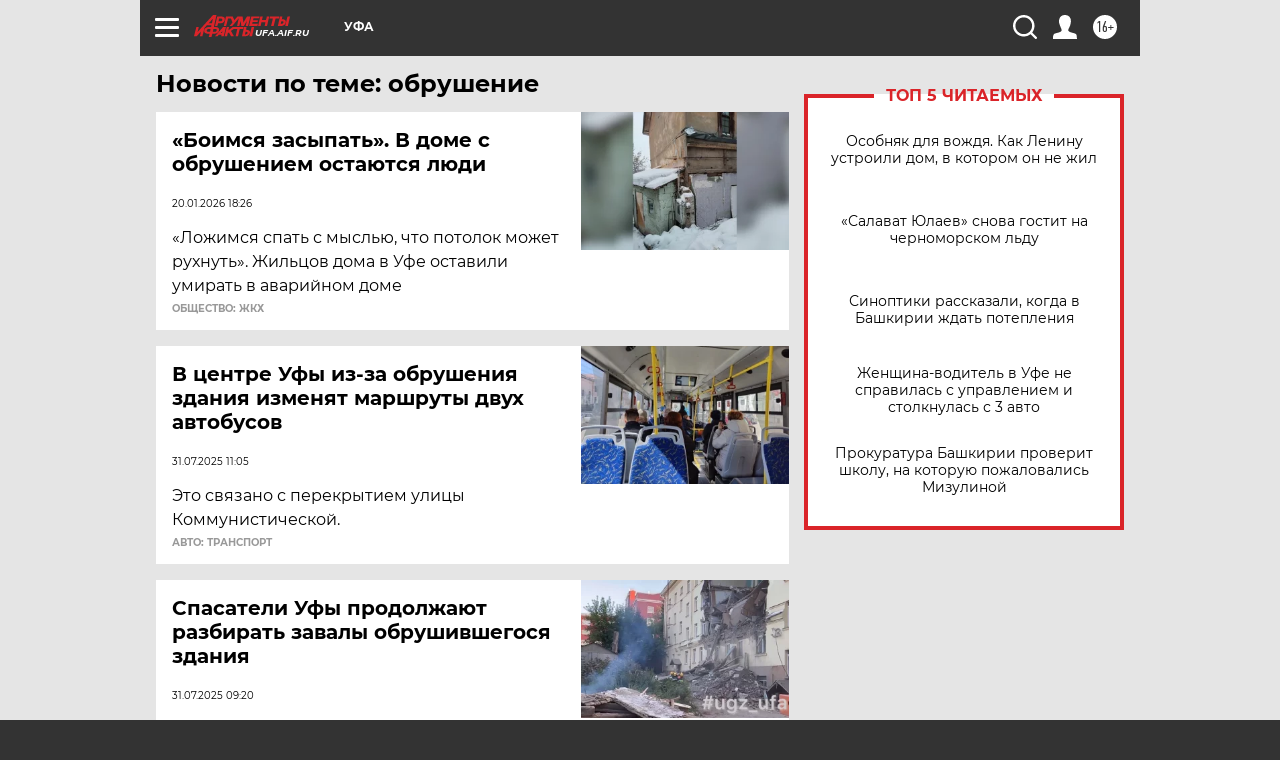

--- FILE ---
content_type: text/html; charset=UTF-8
request_url: https://ufa.aif.ru/tag/obrushjenije
body_size: 18311
content:
<!DOCTYPE html>
<!--[if IE 8]><html class="ie8"> <![endif]-->
<!--[if gt IE 8]><!--><html lang="ru"> <!--<![endif]-->
<head>
    <!-- created_at 25-01-2026 06:29:26 -->
    <script>
        window.isIndexPage = 0;
        window.isMobileBrowser = 0;
        window.disableSidebarCut = 1;
        window.bannerDebugMode = 0;
    </script>

                
                                    <meta http-equiv="Content-Type" content="text/html; charset=utf-8" >
<meta name="format-detection" content="telephone=no" >
<meta name="viewport" content="width=device-width, user-scalable=no, initial-scale=1.0, maximum-scale=1.0, minimum-scale=1.0" >
<meta http-equiv="X-UA-Compatible" content="IE=edge,chrome=1" >
<meta name="HandheldFriendly" content="true" >
<meta name="format-detection" content="telephone=no" >
<meta name="theme-color" content="#ffffff" >
<meta name="description" content="обрушение — самые актуальные и последние новости сегодня. Будьте в курсе главных свежих новостных событий дня и последнего часа, фото и видео репортажей на сайте Аргументы и Факты." >
<meta name="facebook-domain-verification" content="jiqbwww7rrqnwzjkizob7wrpmgmwq3" >
        <title>обрушение — последние новости сегодня | АиФ Уфа</title>    <link rel="shortcut icon" type="image/x-icon" href="/favicon.ico" />
    <link rel="icon" type="image/svg+xml" href="/favicon.svg">
    
    <link rel="preload" href="/redesign2018/fonts/montserrat-v15-latin-ext_latin_cyrillic-ext_cyrillic-regular.woff2" as="font" type="font/woff2" crossorigin>
    <link rel="preload" href="/redesign2018/fonts/montserrat-v15-latin-ext_latin_cyrillic-ext_cyrillic-italic.woff2" as="font" type="font/woff2" crossorigin>
    <link rel="preload" href="/redesign2018/fonts/montserrat-v15-latin-ext_latin_cyrillic-ext_cyrillic-700.woff2" as="font" type="font/woff2" crossorigin>
    <link rel="preload" href="/redesign2018/fonts/montserrat-v15-latin-ext_latin_cyrillic-ext_cyrillic-700italic.woff2" as="font" type="font/woff2" crossorigin>
    <link rel="preload" href="/redesign2018/fonts/montserrat-v15-latin-ext_latin_cyrillic-ext_cyrillic-800.woff2" as="font" type="font/woff2" crossorigin>
    <link href="https://ufa.aif.ru/tag/obrushjenije" rel="canonical" >
<link href="https://ufa.aif.ru/redesign2018/css/style.css?5a7" media="all" rel="stylesheet" type="text/css" >
<link href="https://ufa.aif.ru/img/icon/apple_touch_icon_57x57.png?5a7" rel="apple-touch-icon" sizes="57x57" >
<link href="https://ufa.aif.ru/img/icon/apple_touch_icon_114x114.png?5a7" rel="apple-touch-icon" sizes="114x114" >
<link href="https://ufa.aif.ru/img/icon/apple_touch_icon_72x72.png?5a7" rel="apple-touch-icon" sizes="72x72" >
<link href="https://ufa.aif.ru/img/icon/apple_touch_icon_144x144.png?5a7" rel="apple-touch-icon" sizes="144x144" >
<link href="https://ufa.aif.ru/img/icon/apple-touch-icon.png?5a7" rel="apple-touch-icon" sizes="180x180" >
<link href="https://ufa.aif.ru/img/icon/favicon-32x32.png?5a7" rel="icon" type="image/png" sizes="32x32" >
<link href="https://ufa.aif.ru/img/icon/favicon-16x16.png?5a7" rel="icon" type="image/png" sizes="16x16" >
<link href="https://ufa.aif.ru/img/manifest.json?5a7" rel="manifest" >
<link href="https://ufa.aif.ru/img/safari-pinned-tab.svg?5a7" rel="mask-icon" color="#d55b5b" >
<link href="https://ads.betweendigital.com" rel="preconnect" crossorigin="" >
        <script type="text/javascript">
    //<!--
    var isRedesignPage = true;    //-->
</script>
<script type="text/javascript" src="https://ufa.aif.ru/js/output/jquery.min.js?5a7"></script>
<script type="text/javascript" src="https://ufa.aif.ru/js/output/header_scripts.js?5a7"></script>
<script type="text/javascript">
    //<!--
    var _sf_startpt=(new Date()).getTime()    //-->
</script>
<script type="text/javascript" src="https://yastatic.net/s3/passport-sdk/autofill/v1/sdk-suggest-with-polyfills-latest.js?5a7"></script>
<script type="text/javascript">
    //<!--
    window.YandexAuthParams = {"oauthQueryParams":{"client_id":"b104434ccf5a4638bdfe8a9101264f3c","response_type":"code","redirect_uri":"https:\/\/aif.ru\/oauth\/yandex\/callback"},"tokenPageOrigin":"https:\/\/aif.ru"};    //-->
</script>
<script type="text/javascript">
    //<!--
    function AdFox_getWindowSize() {
    var winWidth,winHeight;
	if( typeof( window.innerWidth ) == 'number' ) {
		//Non-IE
		winWidth = window.innerWidth;
		winHeight = window.innerHeight;
	} else if( document.documentElement && ( document.documentElement.clientWidth || document.documentElement.clientHeight ) ) {
		//IE 6+ in 'standards compliant mode'
		winWidth = document.documentElement.clientWidth;
		winHeight = document.documentElement.clientHeight;
	} else if( document.body && ( document.body.clientWidth || document.body.clientHeight ) ) {
		//IE 4 compatible
		winWidth = document.body.clientWidth;
		winHeight = document.body.clientHeight;
	}
	return {"width":winWidth, "height":winHeight};
}//END function AdFox_getWindowSize

function AdFox_getElementPosition(elemId){
    var elem;
    
    if (document.getElementById) {
		elem = document.getElementById(elemId);
	}
	else if (document.layers) {
		elem = document.elemId;
	}
	else if (document.all) {
		elem = document.all.elemId;
	}
    var w = elem.offsetWidth;
    var h = elem.offsetHeight;	
    var l = 0;
    var t = 0;
	
    while (elem)
    {
        l += elem.offsetLeft;
        t += elem.offsetTop;
        elem = elem.offsetParent;
    }

    return {"left":l, "top":t, "width":w, "height":h};
} //END function AdFox_getElementPosition

function AdFox_getBodyScrollTop(){
	return self.pageYOffset || (document.documentElement && document.documentElement.scrollTop) || (document.body && document.body.scrollTop);
} //END function AdFox_getBodyScrollTop

function AdFox_getBodyScrollLeft(){
	return self.pageXOffset || (document.documentElement && document.documentElement.scrollLeft) || (document.body && document.body.scrollLeft);
}//END function AdFox_getBodyScrollLeft

function AdFox_Scroll(elemId,elemSrc){
   var winPos = AdFox_getWindowSize();
   var winWidth = winPos.width;
   var winHeight = winPos.height;
   var scrollY = AdFox_getBodyScrollTop();
   var scrollX =  AdFox_getBodyScrollLeft();
   var divId = 'AdFox_banner_'+elemId;
   var ltwhPos = AdFox_getElementPosition(divId);
   var lPos = ltwhPos.left;
   var tPos = ltwhPos.top;

   if(scrollY+winHeight+5 >= tPos && scrollX+winWidth+5 >= lPos){
      AdFox_getCodeScript(1,elemId,elemSrc);
	  }else{
	     setTimeout('AdFox_Scroll('+elemId+',"'+elemSrc+'");',100);
	  }
}//End function AdFox_Scroll    //-->
</script>
<script type="text/javascript">
    //<!--
    function AdFox_SetLayerVis(spritename,state){
   document.getElementById(spritename).style.visibility=state;
}

function AdFox_Open(AF_id){
   AdFox_SetLayerVis('AdFox_DivBaseFlash_'+AF_id, "hidden");
   AdFox_SetLayerVis('AdFox_DivOverFlash_'+AF_id, "visible");
}

function AdFox_Close(AF_id){
   AdFox_SetLayerVis('AdFox_DivOverFlash_'+AF_id, "hidden");
   AdFox_SetLayerVis('AdFox_DivBaseFlash_'+AF_id, "visible");
}

function AdFox_getCodeScript(AF_n,AF_id,AF_src){
   var AF_doc;
   if(AF_n<10){
      try{
	     if(document.all && !window.opera){
		    AF_doc = window.frames['AdFox_iframe_'+AF_id].document;
			}else if(document.getElementById){
			         AF_doc = document.getElementById('AdFox_iframe_'+AF_id).contentDocument;
					 }
		 }catch(e){}
    if(AF_doc){
	   AF_doc.write('<scr'+'ipt type="text/javascript" src="'+AF_src+'"><\/scr'+'ipt>');
	   }else{
	      setTimeout('AdFox_getCodeScript('+(++AF_n)+','+AF_id+',"'+AF_src+'");', 100);
		  }
		  }
}

function adfoxSdvigContent(banID, flashWidth, flashHeight){
	var obj = document.getElementById('adfoxBanner'+banID).style;
	if (flashWidth == '100%') obj.width = flashWidth;
	    else obj.width = flashWidth + "px";
	if (flashHeight == '100%') obj.height = flashHeight;
	    else obj.height = flashHeight + "px";
}

function adfoxVisibilityFlash(banName, flashWidth, flashHeight){
    	var obj = document.getElementById(banName).style;
	if (flashWidth == '100%') obj.width = flashWidth;
	    else obj.width = flashWidth + "px";
	if (flashHeight == '100%') obj.height = flashHeight;
	    else obj.height = flashHeight + "px";
}

function adfoxStart(banID, FirShowFlNum, constVisFlashFir, sdvigContent, flash1Width, flash1Height, flash2Width, flash2Height){
	if (FirShowFlNum == 1) adfoxVisibilityFlash('adfoxFlash1'+banID, flash1Width, flash1Height);
	    else if (FirShowFlNum == 2) {
		    adfoxVisibilityFlash('adfoxFlash2'+banID, flash2Width, flash2Height);
	        if (constVisFlashFir == 'yes') adfoxVisibilityFlash('adfoxFlash1'+banID, flash1Width, flash1Height);
		    if (sdvigContent == 'yes') adfoxSdvigContent(banID, flash2Width, flash2Height);
		        else adfoxSdvigContent(banID, flash1Width, flash1Height);
	}
}

function adfoxOpen(banID, constVisFlashFir, sdvigContent, flash2Width, flash2Height){
	var aEventOpenClose = new Image();
	var obj = document.getElementById("aEventOpen"+banID);
	if (obj) aEventOpenClose.src =  obj.title+'&rand='+Math.random()*1000000+'&prb='+Math.random()*1000000;
	adfoxVisibilityFlash('adfoxFlash2'+banID, flash2Width, flash2Height);
	if (constVisFlashFir != 'yes') adfoxVisibilityFlash('adfoxFlash1'+banID, 1, 1);
	if (sdvigContent == 'yes') adfoxSdvigContent(banID, flash2Width, flash2Height);
}


function adfoxClose(banID, constVisFlashFir, sdvigContent, flash1Width, flash1Height){
	var aEventOpenClose = new Image();
	var obj = document.getElementById("aEventClose"+banID);
	if (obj) aEventOpenClose.src =  obj.title+'&rand='+Math.random()*1000000+'&prb='+Math.random()*1000000;
	adfoxVisibilityFlash('adfoxFlash2'+banID, 1, 1);
	if (constVisFlashFir != 'yes') adfoxVisibilityFlash('adfoxFlash1'+banID, flash1Width, flash1Height);
	if (sdvigContent == 'yes') adfoxSdvigContent(banID, flash1Width, flash1Height);
}    //-->
</script>
<script type="text/javascript" async="true" src="https://yandex.ru/ads/system/header-bidding.js?5a7"></script>
<script type="text/javascript" src="https://ad.mail.ru/static/sync-loader.js?5a7"></script>
<script type="text/javascript" async="true" src="https://cdn.skcrtxr.com/roxot-wrapper/js/roxot-manager.js?pid=42c21743-edce-4460-a03e-02dbaef8f162"></script>
<script type="text/javascript" src="https://cdn-rtb.sape.ru/js/uids.js?5a7"></script>
<script type="text/javascript">
    //<!--
        var adfoxBiddersMap = {
    "betweenDigital": "816043",
 "mediasniper": "2218745",
    "myTarget": "810102",
 "buzzoola": "1096246",
 "adfox_roden-media": "3373170",
    "videonow": "2966090", 
 "adfox_adsmart": "1463295",
  "Gnezdo": "3123512",
    "roxot": "3196121",
 "astralab": "2486209",
  "getintent": "3186204",
 "sape": "2758269",
 "adwile": "2733112",
 "hybrid": "2809332"
};
var syncid = window.rb_sync.id;
	  var biddersCpmAdjustmentMap = {
      'adfox_adsmart': 0.6,
	  'Gnezdo': 0.8,
	  'adwile': 0.8
  };

if (window.innerWidth >= 1024) {
var adUnits = [{
        "code": "adfox_153825256063495017",
  "sizes": [[300, 600], [240,400]],
        "bids": [{
                "bidder": "betweenDigital",
                "params": {
                    "placementId": "3235886"
                }
            },{
                "bidder": "myTarget",
                "params": {
                    "placementId": "555209",
"sendTargetRef": "true",
"additional": {
"fpid": syncid
}			
                }
            },{
                "bidder": "hybrid",
                "params": {
                    "placementId": "6582bbf77bc72f59c8b22f65"
                }
            },{
                "bidder": "buzzoola",
                "params": {
                    "placementId": "1252803"
                }
            },{
                "bidder": "videonow",
                "params": {
                    "placementId": "8503533"
                }
            },{
                    "bidder": "adfox_adsmart",
                    "params": {
						p1: 'cqguf',
						p2: 'hhro'
					}
            },{
                    "bidder": "roxot",
                    "params": {
						placementId: '2027d57b-1cff-4693-9a3c-7fe57b3bcd1f',
						sendTargetRef: true
					}
            },{
                    "bidder": "mediasniper",
                    "params": {
						"placementId": "4417"
					}
            },{
                    "bidder": "Gnezdo",
                    "params": {
						"placementId": "354318"
					}
            },{
                    "bidder": "getintent",
                    "params": {
						"placementId": "215_V_aif.ru_D_Top_300x600"
					}
            },{
                    "bidder": "adfox_roden-media",
                    "params": {
						p1: "dilmj",
						p2: "emwl"
					}
            },{
                    "bidder": "astralab",
                    "params": {
						"placementId": "642ad3a28528b410c4990932"
					}
            }
        ]
    },{
        "code": "adfox_150719646019463024",
		"sizes": [[640,480], [640,360]],
        "bids": [{
                "bidder": "adfox_adsmart",
                    "params": {
						p1: 'cmqsb',
						p2: 'ul'
					}
            },{
                "bidder": "sape",
                "params": {
                    "placementId": "872427",
					additional: {
                       sapeFpUids: window.sapeRrbFpUids || []
                   }				
                }
            },{
                "bidder": "roxot",
                "params": {
                    placementId: '2b61dd56-9c9f-4c45-a5f5-98dd5234b8a1',
					sendTargetRef: true
                }
            },{
                "bidder": "getintent",
                "params": {
                    "placementId": "215_V_aif.ru_D_AfterArticle_640х480"
                }
            }
        ]
    },{
        "code": "adfox_149010055036832877",
		"sizes": [[970,250]],
		"bids": [{
                    "bidder": "adfox_roden-media",
                    "params": {
						p1: 'dilmi',
						p2: 'hfln'
					}
            },{
                    "bidder": "buzzoola",
                    "params": {
						"placementId": "1252804"
					}
            },{
                    "bidder": "getintent",
                    "params": {
						"placementId": "215_V_aif.ru_D_Billboard_970x250"
					}
            },{
                "bidder": "astralab",
                "params": {
                    "placementId": "67bf071f4e6965fa7b30fea3"
                }
            },{
                    "bidder": "hybrid",
                    "params": {
						"placementId": "6582bbf77bc72f59c8b22f66"
					}
            },{
                    "bidder": "myTarget",
                    "params": {
						"placementId": "1462991",
"sendTargetRef": "true",
"additional": {
"fpid": syncid
}			
					}
            }			           
        ]        
    },{
        "code": "adfox_149874332414246474",
		"sizes": [[640,360], [300,250], [640,480]],
		"codeType": "combo",
		"bids": [{
                "bidder": "mediasniper",
                "params": {
                    "placementId": "4419"
                }
            },{
                "bidder": "buzzoola",
                "params": {
                    "placementId": "1220692"
                }
            },{
                "bidder": "astralab",
                "params": {
                    "placementId": "66fd25eab13381b469ae4b39"
                }
            },
			{
                    "bidder": "betweenDigital",
                    "params": {
						"placementId": "4502825"
					}
            }
			           
        ]        
    },{
        "code": "adfox_149848658878716687",
		"sizes": [[300,600], [240,400]],
        "bids": [{
                "bidder": "betweenDigital",
                "params": {
                    "placementId": "3377360"
                }
            },{
                "bidder": "roxot",
                "params": {
                    placementId: 'fdaba944-bdaa-4c63-9dd3-af12fc6afbf8',
					sendTargetRef: true
                }
            },{
                "bidder": "sape",
                "params": {
                    "placementId": "872425",
					additional: {
                       sapeFpUids: window.sapeRrbFpUids || []
                   }
                }
            },{
                "bidder": "adwile",
                "params": {
                    "placementId": "27990"
                }
            }
        ]        
    }
],
	syncPixels = [{
    bidder: 'hybrid',
    pixels: [
    "https://www.tns-counter.ru/V13a****idsh_ad/ru/CP1251/tmsec=idsh_dis/",
    "https://www.tns-counter.ru/V13a****idsh_vid/ru/CP1251/tmsec=idsh_aifru-hbrdis/",
    "https://mc.yandex.ru/watch/66716692?page-url=aifru%3Futm_source=dis_hybrid_default%26utm_medium=%26utm_campaign=%26utm_content=%26utm_term=&page-ref="+window.location.href
]
  }
  ];
} else if (window.innerWidth < 1024) {
var adUnits = [{
        "code": "adfox_14987283079885683",
		"sizes": [[300,250], [300,240]],
        "bids": [{
                "bidder": "betweenDigital",
                "params": {
                    "placementId": "2492448"
                }
            },{
                "bidder": "myTarget",
                "params": {
                    "placementId": "226830",
"sendTargetRef": "true",
"additional": {
"fpid": syncid
}			
                }
            },{
                "bidder": "hybrid",
                "params": {
                    "placementId": "6582bbf77bc72f59c8b22f64"
                }
            },{
                "bidder": "mediasniper",
                "params": {
                    "placementId": "4418"
                }
            },{
                "bidder": "buzzoola",
                "params": {
                    "placementId": "563787"
                }
            },{
                "bidder": "roxot",
                "params": {
                    placementId: '20bce8ad-3a5e-435a-964f-47be17e201cf',
					sendTargetRef: true
                }
            },{
                "bidder": "videonow",
                "params": {
                    "placementId": "2577490"
                }
            },{
                "bidder": "adfox_adsmart",
                    "params": {
						p1: 'cqmbg',
						p2: 'ul'
					}
            },{
                    "bidder": "Gnezdo",
                    "params": {
						"placementId": "354316"
					}
            },{
                    "bidder": "getintent",
                    "params": {
						"placementId": "215_V_aif.ru_M_Top_300x250"
					}
            },{
                    "bidder": "adfox_roden-media",
                    "params": {
						p1: "dilmx",
						p2: "hbts"
					}
            },{
                "bidder": "astralab",
                "params": {
                    "placementId": "642ad47d8528b410c4990933"
                }
            }			
        ]        
    },{
        "code": "adfox_153545578261291257",
		"bids": [{
                    "bidder": "sape",
                    "params": {
						"placementId": "872426",
					additional: {
                       sapeFpUids: window.sapeRrbFpUids || []
                   }
					}
            },{
                    "bidder": "roxot",
                    "params": {
						placementId: 'eb2ebb9c-1e7e-4c80-bef7-1e93debf197c',
						sendTargetRef: true
					}
            }
			           
        ]        
    },{
        "code": "adfox_165346609120174064",
		"sizes": [[320,100]],
		"bids": [            
            		{
                    "bidder": "buzzoola",
                    "params": {
						"placementId": "1252806"
					}
            },{
                    "bidder": "getintent",
                    "params": {
						"placementId": "215_V_aif.ru_M_FloorAd_320x100"
					}
            }
			           
        ]        
    },{
        "code": "adfox_155956315896226671",
		"bids": [            
            		{
                    "bidder": "buzzoola",
                    "params": {
						"placementId": "1252805"
					}
            },{
                    "bidder": "sape",
                    "params": {
						"placementId": "887956",
					additional: {
                       sapeFpUids: window.sapeRrbFpUids || []
                   }
					}
            },{
                    "bidder": "myTarget",
                    "params": {
						"placementId": "821424",
"sendTargetRef": "true",
"additional": {
"fpid": syncid
}			
					}
            }
			           
        ]        
    },{
        "code": "adfox_149874332414246474",
		"sizes": [[640,360], [300,250], [640,480]],
		"codeType": "combo",
		"bids": [{
                "bidder": "adfox_roden-media",
                "params": {
					p1: 'dilmk',
					p2: 'hfiu'
				}
            },{
                "bidder": "mediasniper",
                "params": {
                    "placementId": "4419"
                }
            },{
                "bidder": "roxot",
                "params": {
                    placementId: 'ba25b33d-cd61-4c90-8035-ea7d66f011c6',
					sendTargetRef: true
                }
            },{
                "bidder": "adwile",
                "params": {
                    "placementId": "27991"
                }
            },{
                    "bidder": "Gnezdo",
                    "params": {
						"placementId": "354317"
					}
            },{
                    "bidder": "getintent",
                    "params": {
						"placementId": "215_V_aif.ru_M_Comboblock_300x250"
					}
            },{
                    "bidder": "astralab",
                    "params": {
						"placementId": "66fd260fb13381b469ae4b3f"
					}
            },{
                    "bidder": "betweenDigital",
                    "params": {
						"placementId": "4502825"
					}
            }
			]        
    }
],
	syncPixels = [
  {
    bidder: 'hybrid',
    pixels: [
    "https://www.tns-counter.ru/V13a****idsh_ad/ru/CP1251/tmsec=idsh_mob/",
    "https://www.tns-counter.ru/V13a****idsh_vid/ru/CP1251/tmsec=idsh_aifru-hbrmob/",
    "https://mc.yandex.ru/watch/66716692?page-url=aifru%3Futm_source=mob_hybrid_default%26utm_medium=%26utm_campaign=%26utm_content=%26utm_term=&page-ref="+window.location.href
]
  }
  ];
}
var userTimeout = 1500;
window.YaHeaderBiddingSettings = {
    biddersMap: adfoxBiddersMap,
	biddersCpmAdjustmentMap: biddersCpmAdjustmentMap,
    adUnits: adUnits,
    timeout: userTimeout,
    syncPixels: syncPixels	
};    //-->
</script>
<script type="text/javascript">
    //<!--
    window.yaContextCb = window.yaContextCb || []    //-->
</script>
<script type="text/javascript" async="true" src="https://yandex.ru/ads/system/context.js?5a7"></script>
<script type="text/javascript">
    //<!--
    window.EventObserver = {
    observers: {},

    subscribe: function (name, fn) {
        if (!this.observers.hasOwnProperty(name)) {
            this.observers[name] = [];
        }
        this.observers[name].push(fn)
    },
    
    unsubscribe: function (name, fn) {
        if (!this.observers.hasOwnProperty(name)) {
            return;
        }
        this.observers[name] = this.observers[name].filter(function (subscriber) {
            return subscriber !== fn
        })
    },
    
    broadcast: function (name, data) {
        if (!this.observers.hasOwnProperty(name)) {
            return;
        }
        this.observers[name].forEach(function (subscriber) {
            return subscriber(data)
        })
    }
};    //-->
</script>    
    <script>
  var adcm_config ={
    id:1064,
    platformId: 64,
    init: function () {
      window.adcm.call();
    }
  };
</script>
<script src="https://tag.digitaltarget.ru/adcm.js" async></script>    <meta name="yandex-verification" content="a5de363fef392664" /><meta name="google-site-verification" content="476XkQdKf7j8tPdVyVhPYU8110uh_PcbZFmwfTZmrmg" />
    <link rel="stylesheet" type="text/css" media="print" href="https://ufa.aif.ru/redesign2018/css/print.css?5a7" />
    <base href=""/>
</head><body class="region__ufa ">
<div class="overlay"></div>
<!-- Rating@Mail.ru counter -->
<script type="text/javascript">
var _tmr = window._tmr || (window._tmr = []);
_tmr.push({id: "59428", type: "pageView", start: (new Date()).getTime()});
(function (d, w, id) {
  if (d.getElementById(id)) return;
  var ts = d.createElement("script"); ts.type = "text/javascript"; ts.async = true; ts.id = id;
  ts.src = "https://top-fwz1.mail.ru/js/code.js";
  var f = function () {var s = d.getElementsByTagName("script")[0]; s.parentNode.insertBefore(ts, s);};
  if (w.opera == "[object Opera]") { d.addEventListener("DOMContentLoaded", f, false); } else { f(); }
})(document, window, "topmailru-code");
</script><noscript><div>
<img src="https://top-fwz1.mail.ru/counter?id=59428;js=na" style="border:0;position:absolute;left:-9999px;" alt="Top.Mail.Ru" />
</div></noscript>
<!-- //Rating@Mail.ru counter -->



<div class="container" id="container">
    
        <noindex><div class="adv_content bp__body_first adwrapper"><div class="banner_params hide" data-params="{&quot;id&quot;:4921,&quot;num&quot;:1,&quot;place&quot;:&quot;body_first&quot;}"></div>
<!--AdFox START-->
<!--aif_direct-->
<!--Площадка: AIF_fullscreen /  / -->
<!--Тип баннера: FullScreen-->
<!--Расположение: <верх страницы>-->
<div id="adfox_150417328041091508"></div>
<script>     
    window.yaContextCb.push(()=>{
    Ya.adfoxCode.create({
        ownerId: 249933,
        containerId: 'adfox_150417328041091508',
        params: {
            pp: 'g',
            ps: 'cnul',
            p2: 'fptu',
            puid1: ''
        }
    }); 
}); 
</script></div></noindex>
        
        <!--баннер над шапкой--->
                <div class="banner_box">
            <div class="main_banner">
                            </div>
        </div>
                <!--//баннер  над шапкой--->

    <script>
	currentUser = new User();
</script>

<header class="header">
    <div class="count_box_nodisplay">
    <div class="couter_block"><!--LiveInternet counter-->
<script type="text/javascript"><!--
document.write("<img src='https://counter.yadro.ru//hit;AIF?r"+escape(document.referrer)+((typeof(screen)=="undefined")?"":";s"+screen.width+"*"+screen.height+"*"+(screen.colorDepth?screen.colorDepth:screen.pixelDepth))+";u"+escape(document.URL)+";h"+escape(document.title.substring(0,80))+";"+Math.random()+"' width=1 height=1 alt=''>");
//--></script><!--/LiveInternet--></div></div>    <div class="topline">
    <a href="#" class="burger openCloser">
        <div class="burger__wrapper">
            <span class="burger__line"></span>
            <span class="burger__line"></span>
            <span class="burger__line"></span>
        </div>
    </a>

    
    <a href="/" class="logo_box">
                <img width="96" height="22" src="https://ufa.aif.ru/redesign2018/img/logo.svg?5a7" alt="Аргументы и Факты">
        <div class="region_url">
            ufa.aif.ru        </div>
            </a>
    <div itemscope itemtype="http://schema.org/Organization" class="schema_org">
        <img itemprop="logo" src="https://ufa.aif.ru/redesign2018/img/logo.svg?5a7" />
        <a itemprop="url" href="/"></a>
        <meta itemprop="name" content="АО «Аргументы и Факты»" />
        <div itemprop="address" itemscope itemtype="http://schema.org/PostalAddress">
            <meta itemprop="postalCode" content="101000" />
            <meta itemprop="addressLocality" content="Москва" />
            <meta itemprop="streetAddress" content="ул. Мясницкая, д. 42"/>
            <meta itemprop="addressCountry" content="RU"/>
            <a itemprop="telephone" href="tel:+74956465757">+7 (495) 646 57 57</a>
        </div>
    </div>
    <div class="age16 age16_topline">16+</div>
    <a href="#" class="region regionOpenCloser">
        <img width="19" height="25" src="https://ufa.aif.ru/redesign2018/img/location.svg?5a7"><span>Уфа</span>
    </a>
    <div class="topline__slot">
             </div>

    <!--a class="topline__hashtag" href="https://aif.ru/health/coronavirus/?utm_medium=header&utm_content=covid&utm_source=aif">#остаемсядома</a-->
    <div class="auth_user_status_js">
        <a href="#" class="user auth_link_login_js auth_open_js"><img width="24" height="24" src="https://ufa.aif.ru/redesign2018/img/user_ico.svg?5a7"></a>
        <a href="/profile" class="user auth_link_profile_js" style="display: none"><img width="24" height="24" src="https://ufa.aif.ru/redesign2018/img/user_ico.svg?5a7"></a>
    </div>
    <div class="search_box">
        <a href="#" class="search_ico searchOpener">
            <img width="24" height="24" src="https://ufa.aif.ru/redesign2018/img/search_ico.svg?5a7">
        </a>
        <div class="search_input">
            <form action="/search" id="search_form1">
                <input type="text" name="text" maxlength="50"/>
            </form>
        </div>
    </div>
</div>

<div class="fixed_menu topline">
    <div class="cont_center">
        <a href="#" class="burger openCloser">
            <div class="burger__wrapper">
                <span class="burger__line"></span>
                <span class="burger__line"></span>
                <span class="burger__line"></span>
            </div>
        </a>
        <a href="/" class="logo_box">
                        <img width="96" height="22" src="https://ufa.aif.ru/redesign2018/img/logo.svg?5a7" alt="Аргументы и Факты">
            <div class="region_url">
                ufa.aif.ru            </div>
                    </a>
        <div class="age16 age16_topline">16+</div>
        <a href="/" class="region regionOpenCloser">
            <img width="19" height="25" src="https://ufa.aif.ru/redesign2018/img/location.svg?5a7">
            <span>Уфа</span>
        </a>
        <div class="topline__slot">
                    </div>

        <!--a class="topline__hashtag" href="https://aif.ru/health/coronavirus/?utm_medium=header&utm_content=covid&utm_source=aif">#остаемсядома</a-->
        <div class="auth_user_status_js">
            <a href="#" class="user auth_link_login_js auth_open_js"><img width="24" height="24" src="https://ufa.aif.ru/redesign2018/img/user_ico.svg?5a7"></a>
            <a href="/profile" class="user auth_link_profile_js" style="display: none"><img width="24" height="24" src="https://ufa.aif.ru/redesign2018/img/user_ico.svg?5a7"></a>
        </div>
        <div class="search_box">
            <a href="#" class="search_ico searchOpener">
                <img width="24" height="24" src="https://ufa.aif.ru/redesign2018/img/search_ico.svg?5a7">
            </a>
            <div class="search_input">
                <form action="/search">
                    <input type="text" name="text" maxlength="50" >
                </form>
            </div>
        </div>
    </div>
</div>    <div class="regions_box">
    <nav class="cont_center">
        <ul class="regions">
            <li><a href="https://aif.ru?from_menu=1">ФЕДЕРАЛЬНЫЙ</a></li>
            <li><a href="https://spb.aif.ru">САНКТ-ПЕТЕРБУРГ</a></li>

            
                                    <li><a href="https://adigea.aif.ru">Адыгея</a></li>
                
            
                                    <li><a href="https://arh.aif.ru">Архангельск</a></li>
                
            
                
            
                
            
                                    <li><a href="https://astrakhan.aif.ru">Астрахань</a></li>
                
            
                                    <li><a href="https://altai.aif.ru">Барнаул</a></li>
                
            
                                    <li><a href="https://aif.by">Беларусь</a></li>
                
            
                                    <li><a href="https://bel.aif.ru">Белгород</a></li>
                
            
                
            
                                    <li><a href="https://bryansk.aif.ru">Брянск</a></li>
                
            
                                    <li><a href="https://bur.aif.ru">Бурятия</a></li>
                
            
                                    <li><a href="https://vl.aif.ru">Владивосток</a></li>
                
            
                                    <li><a href="https://vlad.aif.ru">Владимир</a></li>
                
            
                                    <li><a href="https://vlg.aif.ru">Волгоград</a></li>
                
            
                                    <li><a href="https://vologda.aif.ru">Вологда</a></li>
                
            
                                    <li><a href="https://vrn.aif.ru">Воронеж</a></li>
                
            
                
            
                                    <li><a href="https://dag.aif.ru">Дагестан</a></li>
                
            
                
            
                                    <li><a href="https://ivanovo.aif.ru">Иваново</a></li>
                
            
                                    <li><a href="https://irk.aif.ru">Иркутск</a></li>
                
            
                                    <li><a href="https://kazan.aif.ru">Казань</a></li>
                
            
                                    <li><a href="https://kzaif.kz">Казахстан</a></li>
                
            
                
            
                                    <li><a href="https://klg.aif.ru">Калининград</a></li>
                
            
                
            
                                    <li><a href="https://kaluga.aif.ru">Калуга</a></li>
                
            
                                    <li><a href="https://kamchatka.aif.ru">Камчатка</a></li>
                
            
                
            
                                    <li><a href="https://karel.aif.ru">Карелия</a></li>
                
            
                                    <li><a href="https://kirov.aif.ru">Киров</a></li>
                
            
                                    <li><a href="https://komi.aif.ru">Коми</a></li>
                
            
                                    <li><a href="https://kostroma.aif.ru">Кострома</a></li>
                
            
                                    <li><a href="https://kuban.aif.ru">Краснодар</a></li>
                
            
                                    <li><a href="https://krsk.aif.ru">Красноярск</a></li>
                
            
                                    <li><a href="https://krym.aif.ru">Крым</a></li>
                
            
                                    <li><a href="https://kuzbass.aif.ru">Кузбасс</a></li>
                
            
                
            
                
            
                                    <li><a href="https://aif.kg">Кыргызстан</a></li>
                
            
                                    <li><a href="https://mar.aif.ru">Марий Эл</a></li>
                
            
                                    <li><a href="https://saransk.aif.ru">Мордовия</a></li>
                
            
                                    <li><a href="https://murmansk.aif.ru">Мурманск</a></li>
                
            
                
            
                                    <li><a href="https://nn.aif.ru">Нижний Новгород</a></li>
                
            
                                    <li><a href="https://nsk.aif.ru">Новосибирск</a></li>
                
            
                
            
                                    <li><a href="https://omsk.aif.ru">Омск</a></li>
                
            
                                    <li><a href="https://oren.aif.ru">Оренбург</a></li>
                
            
                                    <li><a href="https://penza.aif.ru">Пенза</a></li>
                
            
                                    <li><a href="https://perm.aif.ru">Пермь</a></li>
                
            
                                    <li><a href="https://pskov.aif.ru">Псков</a></li>
                
            
                                    <li><a href="https://rostov.aif.ru">Ростов-на-Дону</a></li>
                
            
                                    <li><a href="https://rzn.aif.ru">Рязань</a></li>
                
            
                                    <li><a href="https://samara.aif.ru">Самара</a></li>
                
            
                
            
                                    <li><a href="https://saratov.aif.ru">Саратов</a></li>
                
            
                                    <li><a href="https://sakhalin.aif.ru">Сахалин</a></li>
                
            
                
            
                                    <li><a href="https://smol.aif.ru">Смоленск</a></li>
                
            
                
            
                                    <li><a href="https://stav.aif.ru">Ставрополь</a></li>
                
            
                
            
                                    <li><a href="https://tver.aif.ru">Тверь</a></li>
                
            
                                    <li><a href="https://tlt.aif.ru">Тольятти</a></li>
                
            
                                    <li><a href="https://tomsk.aif.ru">Томск</a></li>
                
            
                                    <li><a href="https://tula.aif.ru">Тула</a></li>
                
            
                                    <li><a href="https://tmn.aif.ru">Тюмень</a></li>
                
            
                                    <li><a href="https://udm.aif.ru">Удмуртия</a></li>
                
            
                
            
                                    <li><a href="https://ul.aif.ru">Ульяновск</a></li>
                
            
                                    <li><a href="https://ural.aif.ru">Урал</a></li>
                
            
                                    <li><a href="https://ufa.aif.ru">Уфа</a></li>
                
            
                
            
                
            
                                    <li><a href="https://hab.aif.ru">Хабаровск</a></li>
                
            
                
            
                                    <li><a href="https://chv.aif.ru">Чебоксары</a></li>
                
            
                                    <li><a href="https://chel.aif.ru">Челябинск</a></li>
                
            
                                    <li><a href="https://chr.aif.ru">Черноземье</a></li>
                
            
                                    <li><a href="https://chita.aif.ru">Чита</a></li>
                
            
                                    <li><a href="https://ugra.aif.ru">Югра</a></li>
                
            
                                    <li><a href="https://yakutia.aif.ru">Якутия</a></li>
                
            
                                    <li><a href="https://yamal.aif.ru">Ямал</a></li>
                
            
                                    <li><a href="https://yar.aif.ru">Ярославль</a></li>
                
                    </ul>
    </nav>
</div>    <div class="top_menu_box">
    <div class="cont_center">
        <nav class="top_menu main_menu_wrapper_js">
                            <ul class="main_menu main_menu_js" id="rubrics">
                                    <li  class="menuItem top_level_item_js">

        <a  href="https://ufa.aif.ru/news" title="НОВОСТИ" id="custommenu-10276">НОВОСТИ</a>
    
    </li>                                                <li  class="menuItem top_level_item_js">

        <span  title="Спецпроекты">Спецпроекты</span>
    
            <div class="subrubrics_box submenu_js">
            <ul>
                                                            <li  class="menuItem">

        <a  href="http://dobroe.aif.ru/" title="АиФ. Доброе сердце" id="custommenu-8919">АиФ. Доброе сердце</a>
    
    </li>                                                                                <li  class="menuItem">

        <a  href="http://planet.aif.ru/" title="Идем в планетарий" id="custommenu-8966">Идем в планетарий</a>
    
    </li>                                                                                <li  class="menuItem">

        <a  href="https://aif.ru/special" title="Все спецпроекты" id="custommenu-10277">Все спецпроекты</a>
    
    </li>                                                </ul>
        </div>
    </li>                                                <li  class="menuItem top_level_item_js">

        <a  href="https://ufa.aif.ru/realty" title="НЕДВИЖИМОСТЬ" id="custommenu-10298">НЕДВИЖИМОСТЬ</a>
    
            <div class="subrubrics_box submenu_js">
            <ul>
                                                            <li  class="menuItem">

        <a  href="https://ufa.aif.ru/realty/details" title="Жилье" id="custommenu-10299">Жилье</a>
    
    </li>                                                </ul>
        </div>
    </li>                                                <li  data-rubric_id="6073" class="menuItem top_level_item_js">

        <a  href="/incidents" title="ПРОИСШЕСТВИЯ" id="custommenu-8937">ПРОИСШЕСТВИЯ</a>
    
            <div class="subrubrics_box submenu_js">
            <ul>
                                                            <li  data-rubric_id="6074" class="menuItem">

        <a  href="/incidents/details" title="События" id="custommenu-8961">События</a>
    
    </li>                                                                                <li  data-rubric_id="6076" class="menuItem">

        <a  href="/incidents/fire" title="Пожар" id="custommenu-8963">Пожар</a>
    
    </li>                                                                                <li  data-rubric_id="6075" class="menuItem">

        <a  href="/incidents/crash" title="ДТП" id="custommenu-8962">ДТП</a>
    
    </li>                                                                                <li  data-rubric_id="6077" class="menuItem">

        <a  href="/incidents/crime" title="Криминал" id="custommenu-8964">Криминал</a>
    
    </li>                                                </ul>
        </div>
    </li>                                                <li  data-rubric_id="6046" class="menuItem top_level_item_js">

        <a  href="/politic" title="ПОЛИТИКА" id="custommenu-8929">ПОЛИТИКА</a>
    
            <div class="subrubrics_box submenu_js">
            <ul>
                                                            <li  data-rubric_id="6047" class="menuItem">

        <a  href="/politic/gover" title="Власть" id="custommenu-8947">Власть</a>
    
    </li>                                                                                <li  data-rubric_id="6048" class="menuItem">

        <a  href="/politic/person" title="Персона" id="custommenu-8948">Персона</a>
    
    </li>                                                </ul>
        </div>
    </li>                                                <li  class="menuItem top_level_item_js">

        <a  href="https://ufa.aif.ru/food" title="КУХНЯ" id="custommenu-10295">КУХНЯ</a>
    
    </li>                                                <li  data-rubric_id="6041" class="menuItem top_level_item_js">

        <a  href="/society" title="ОБЩЕСТВО" id="custommenu-8928">ОБЩЕСТВО</a>
    
            <div class="subrubrics_box submenu_js">
            <ul>
                                                            <li  data-rubric_id="6042" class="menuItem">

        <a  href="/society/persona" title="Люди" id="custommenu-8945">Люди</a>
    
    </li>                                                                                <li  data-rubric_id="6043" class="menuItem">

        <a  href="/society/details" title="События" id="custommenu-8946">События</a>
    
    </li>                                                                                <li  data-rubric_id="6045" class="menuItem">

        <a  href="/society/family" title="Семья" id="custommenu-8959">Семья</a>
    
    </li>                                                                                <li  data-rubric_id="6044" class="menuItem">

        <a  href="/society/jkh" title="ЖКХ" id="custommenu-8958">ЖКХ</a>
    
    </li>                                                </ul>
        </div>
    </li>                                                <li  data-rubric_id="6063" class="menuItem top_level_item_js">

        <a  href="/money" title="ДЕНЬГИ" id="custommenu-8933">ДЕНЬГИ</a>
    
            <div class="subrubrics_box submenu_js">
            <ul>
                                                            <li  data-rubric_id="6064" class="menuItem">

        <a  href="/money/details" title="События" id="custommenu-8954">События</a>
    
    </li>                                                                                <li  data-rubric_id="6065" class="menuItem">

        <a  href="/money/finance" title=" Финансы" id="custommenu-8955"> Финансы</a>
    
    </li>                                                </ul>
        </div>
    </li>                                                <li  class="menuItem top_level_item_js">

        <a  href="https://ufa.aif.ru/auto" title="АВТОМОБИЛИ" id="custommenu-10296">АВТОМОБИЛИ</a>
    
    </li>                                                <li  data-rubric_id="6049" class="menuItem top_level_item_js">

        <a  href="/culture" title="КУЛЬТУРА" id="custommenu-8930">КУЛЬТУРА</a>
    
            <div class="subrubrics_box submenu_js">
            <ul>
                                                            <li  class="menuItem">

        <a  href="https://ufa.aif.ru/culture/theater" title="Театр" id="custommenu-10297">Театр</a>
    
    </li>                                                                                <li  data-rubric_id="6050" class="menuItem">

        <a  href="/culture/art" title="Искусство" id="custommenu-8949">Искусство</a>
    
    </li>                                                                                <li  data-rubric_id="6051" class="menuItem">

        <a  href="/culture/events" title="События" id="custommenu-8950">События</a>
    
    </li>                                                </ul>
        </div>
    </li>                                                <li  class="menuItem top_level_item_js">

        <a  href="https://ufa.aif.ru/ny" title="НОВЫЙ ГОД" id="custommenu-9668">НОВЫЙ ГОД</a>
    
    </li>                                                <li  data-rubric_id="6059" class="menuItem top_level_item_js">

        <a  href="/sport" title="СПОРТ" id="custommenu-8932">СПОРТ</a>
    
            <div class="subrubrics_box submenu_js">
            <ul>
                                                            <li  data-rubric_id="6060" class="menuItem">

        <a  href="/sport/persona" title="Люди" id="custommenu-8952">Люди</a>
    
    </li>                                                                                <li  data-rubric_id="6061" class="menuItem">

        <a  href="/sport/details" title="События" id="custommenu-8953">События</a>
    
    </li>                                                                                <li  data-rubric_id="6062" class="menuItem">

        <a  href="/sport/football" title="Футбол" id="custommenu-8960">Футбол</a>
    
    </li>                                                </ul>
        </div>
    </li>                                                <li  data-rubric_id="6085" class="menuItem top_level_item_js">

        <a  href="/edu" title="ОБРАЗОВАНИЕ" id="custommenu-8934">ОБРАЗОВАНИЕ</a>
    
            <div class="subrubrics_box submenu_js">
            <ul>
                                                            <li  data-rubric_id="6086" class="menuItem">

        <a  href="/edu/school" title="Школы" id="custommenu-8956">Школы</a>
    
    </li>                                                                                <li  data-rubric_id="6087" class="menuItem">

        <a  href="/edu/stud" title="Вузы" id="custommenu-8957">Вузы</a>
    
    </li>                                                </ul>
        </div>
    </li>                                                <li  data-rubric_id="6057" class="menuItem top_level_item_js">

        <a  href="/health" title="ЗДОРОВЬЕ" id="custommenu-8931">ЗДОРОВЬЕ</a>
    
            <div class="subrubrics_box submenu_js">
            <ul>
                                                            <li  data-rubric_id="6058" class="menuItem">

        <a  href="/health/med" title="Медицина" id="custommenu-8951">Медицина</a>
    
    </li>                                                </ul>
        </div>
    </li>                                                <li  data-rubric_id="6083" class="menuItem top_level_item_js">

        <a  href="/konkurs" title="КОНКУРСЫ" id="custommenu-8938">КОНКУРСЫ</a>
    
    </li>                                                                    <li  class="menuItem top_level_item_js">

        <a  href="/opinion/authors" title="Все авторы" id="custommenu-8941">Все авторы</a>
    
    </li>                        </ul>

            <ul id="projects" class="specprojects static_submenu_js"></ul>
            <div class="right_box">
                <div class="fresh_number">
    <h3>Свежий номер</h3>
    <a href="/gazeta/number/59283" class="number_box">
                    <img loading="lazy" src="https://aif-s3.aif.ru/images/044/749/8085463f5da06ffa2907a5928763a4d7.webp" width="91" height="120">
                <div class="text">
            № 3. 20/01/2026 <br /> АиФ-Башкортостан №3        </div>
    </a>
</div>
<div class="links_box">
    <a href="/gazeta">Издания</a>
</div>
                <div class="sharings_box">
    <span>АиФ в социальных сетях</span>
    <ul class="soc">
                <li>
        <a href="https://vk.com/aif_ru" rel="nofollow" target="_blank">
            <img src="https://aif.ru/redesign2018/img/sharings/vk.svg">
        </a>
    </li>
        <li>
        <a href="https://ok.ru/aifru" rel="nofollow" target="_blank">
            <img src="https://aif.ru/redesign2018/img/sharings/ok.svg">
        </a>
    </li>
        <li>
            <a class="rss_button_black" href="/rss/all.php" target="_blank">
                <img src="https://ufa.aif.ru/redesign2018/img/sharings/waflya.svg?5a7" />
            </a>
        </li>
            </ul>
</div>
            </div>
        </nav>
    </div>
</div></header>            	<div class="content_containers_wrapper_js">
        <div class="content_body  content_container_js">
            <div class="content">
                                <div class="title_box">
    <h1>Новости по теме: обрушение</h1>
</div>
<section class="article_list content_list_js">
        
<div class="list_item" data-item-id="5978252">
            <a href="https://ufa.aif.ru/society/jkh/-boimsya-zasypat-v-dome-s-obrusheniem-v-ufe-ostayutsya-lyudi" class="img_box no_title_element_js">
            <img loading="lazy" title="Расселить этот дом должны были еще много лет назад." src="https://aif-s3.aif.ru/images/044/749/bb7166a154a2d06f420aa80b3da33aab.webp" />
        </a>
    
    <div class="text_box_only_title title_element_js">
        <div class="box_info">
            <a href="https://ufa.aif.ru/society/jkh/-boimsya-zasypat-v-dome-s-obrusheniem-v-ufe-ostayutsya-lyudi"><span class="item_text__title">«Боимся засыпать». В доме с обрушением остаются люди</span></a>
        </div>
    </div>

    <div class="text_box no_title_element_js">
        <div class="box_info">
            <a href="https://ufa.aif.ru/society/jkh/-boimsya-zasypat-v-dome-s-obrusheniem-v-ufe-ostayutsya-lyudi"><span class="item_text__title">«Боимся засыпать». В доме с обрушением остаются люди</span></a>
            <span class="text_box__date">20.01.2026 18:26</span>
        </div>
        <span>«Ложимся спать с мыслью, что потолок может рухнуть». Жильцов дома в Уфе оставили умирать в аварийном доме</span>
    </div>

            <a href="https://ufa.aif.ru/society/jkh" class="rubric_link no_title_element_js">ОБЩЕСТВО: ЖКХ</a>
    </div>
<div class="list_item" data-item-id="5732198">
            <a href="https://ufa.aif.ru/auto/trans/v-centre-ufy-iz-za-obrusheniya-zdaniya-izmenyat-marshruty-dvuh-avtobusov" class="img_box no_title_element_js">
            <img loading="lazy" title="" src="https://aif-s3.aif.ru/images/042/590/f3c7e4e59214a9b1e63977981e103d54.webp" />
        </a>
    
    <div class="text_box_only_title title_element_js">
        <div class="box_info">
            <a href="https://ufa.aif.ru/auto/trans/v-centre-ufy-iz-za-obrusheniya-zdaniya-izmenyat-marshruty-dvuh-avtobusov"><span class="item_text__title">В центре Уфы из-за обрушения здания изменят маршруты двух автобусов</span></a>
        </div>
    </div>

    <div class="text_box no_title_element_js">
        <div class="box_info">
            <a href="https://ufa.aif.ru/auto/trans/v-centre-ufy-iz-za-obrusheniya-zdaniya-izmenyat-marshruty-dvuh-avtobusov"><span class="item_text__title">В центре Уфы из-за обрушения здания изменят маршруты двух автобусов</span></a>
            <span class="text_box__date">31.07.2025 11:05</span>
        </div>
        <span>Это связано с перекрытием улицы Коммунистической.</span>
    </div>

            <a href="https://ufa.aif.ru/auto/trans" class="rubric_link no_title_element_js">АВТО: Транспорт</a>
    </div>
<div class="list_item" data-item-id="5732027">
            <a href="https://ufa.aif.ru/incidents/details/spasateli-ufy-prodolzhayut-razbirat-zavaly-obrushivshegosya-zdaniya" class="img_box no_title_element_js">
            <img loading="lazy" title="" src="https://aif-s3.aif.ru/images/042/588/c1ad4fe7fe7d7293ad394455c33dd3d8.webp" />
        </a>
    
    <div class="text_box_only_title title_element_js">
        <div class="box_info">
            <a href="https://ufa.aif.ru/incidents/details/spasateli-ufy-prodolzhayut-razbirat-zavaly-obrushivshegosya-zdaniya"><span class="item_text__title">Спасатели Уфы продолжают разбирать завалы обрушившегося здания</span></a>
        </div>
    </div>

    <div class="text_box no_title_element_js">
        <div class="box_info">
            <a href="https://ufa.aif.ru/incidents/details/spasateli-ufy-prodolzhayut-razbirat-zavaly-obrushivshegosya-zdaniya"><span class="item_text__title">Спасатели Уфы продолжают разбирать завалы обрушившегося здания</span></a>
            <span class="text_box__date">31.07.2025 09:20</span>
        </div>
        <span>Во время происшествия никто не пострадал.</span>
    </div>

            <a href="https://ufa.aif.ru/incidents/details" class="rubric_link no_title_element_js">ПРОИСШЕСТВИЯ: События</a>
    </div>
<div class="list_item" data-item-id="5731825">
            <a href="https://ufa.aif.ru/incidents/details/sotrudniki-sledkoma-rabotayut-na-meste-obrusheniya-zdaniya-obshchezhitiya-v-ufe" class="img_box no_title_element_js">
            <img loading="lazy" title="" src="https://aif-s3.aif.ru/images/042/586/8641e14b4e21816abe175398ab58d4ef.webp" />
        </a>
    
    <div class="text_box_only_title title_element_js">
        <div class="box_info">
            <a href="https://ufa.aif.ru/incidents/details/sotrudniki-sledkoma-rabotayut-na-meste-obrusheniya-zdaniya-obshchezhitiya-v-ufe"><span class="item_text__title">Сотрудники Следкома работают на месте обрушения здания общежития в Уфе</span></a>
        </div>
    </div>

    <div class="text_box no_title_element_js">
        <div class="box_info">
            <a href="https://ufa.aif.ru/incidents/details/sotrudniki-sledkoma-rabotayut-na-meste-obrusheniya-zdaniya-obshchezhitiya-v-ufe"><span class="item_text__title">Сотрудники Следкома работают на месте обрушения здания общежития в Уфе</span></a>
            <span class="text_box__date">31.07.2025 00:31</span>
        </div>
        <span>Предварительно жертв нет.</span>
    </div>

            <a href="https://ufa.aif.ru/incidents/details" class="rubric_link no_title_element_js">ПРОИСШЕСТВИЯ: События</a>
    </div>
<div class="list_item" data-item-id="5731812">
            <a href="https://ufa.aif.ru/incidents/details/prokuratura-provodit-proverku-posle-obrusheniya-zdaniya-v-centre-ufy" class="img_box no_title_element_js">
            <img loading="lazy" title="" src="https://aif-s3.aif.ru/images/042/586/908418aa8dec6127ce1ef2088422c23c.webp" />
        </a>
    
    <div class="text_box_only_title title_element_js">
        <div class="box_info">
            <a href="https://ufa.aif.ru/incidents/details/prokuratura-provodit-proverku-posle-obrusheniya-zdaniya-v-centre-ufy"><span class="item_text__title">Прокуратура проводит проверку после обрушения здания в центре Уфы</span></a>
        </div>
    </div>

    <div class="text_box no_title_element_js">
        <div class="box_info">
            <a href="https://ufa.aif.ru/incidents/details/prokuratura-provodit-proverku-posle-obrusheniya-zdaniya-v-centre-ufy"><span class="item_text__title">Прокуратура проводит проверку после обрушения здания в центре Уфы</span></a>
            <span class="text_box__date">30.07.2025 23:54</span>
        </div>
        <span>На месте работают экстренные службы.</span>
    </div>

            <a href="https://ufa.aif.ru/incidents/details" class="rubric_link no_title_element_js">ПРОИСШЕСТВИЯ: События</a>
    </div>
<div class="list_item" data-item-id="5731804">
            <a href="https://ufa.aif.ru/incidents/details/v-centre-ufy-obrushilos-zdanie-obshchezhitiya" class="img_box no_title_element_js">
            <img loading="lazy" title="" src="https://aif-s3.aif.ru/images/042/586/2bb474a7274aea537147d550a4caffd1.webp" />
        </a>
    
    <div class="text_box_only_title title_element_js">
        <div class="box_info">
            <a href="https://ufa.aif.ru/incidents/details/v-centre-ufy-obrushilos-zdanie-obshchezhitiya"><span class="item_text__title">В центре Уфы обрушилось здание общежития</span></a>
        </div>
    </div>

    <div class="text_box no_title_element_js">
        <div class="box_info">
            <a href="https://ufa.aif.ru/incidents/details/v-centre-ufy-obrushilos-zdanie-obshchezhitiya"><span class="item_text__title">В центре Уфы обрушилось здание общежития</span></a>
            <span class="text_box__date">30.07.2025 23:36</span>
        </div>
        <span>На месте работают экстренные службы.</span>
    </div>

            <a href="https://ufa.aif.ru/incidents/details" class="rubric_link no_title_element_js">ПРОИСШЕСТВИЯ: События</a>
    </div>
<div class="list_item" data-item-id="5504791">
            <a href="https://ufa.aif.ru/incidents/details/sk-nachal-proverku-po-faktu-obrusheniya-fasada-na-ul-kirova-v-ufe" class="img_box no_title_element_js">
            <img loading="lazy" title="" src="https://aif-s3.aif.ru/images/040/592/8e16ce3d3418bba0a13b9b6f21176caa.webp" />
        </a>
    
    <div class="text_box_only_title title_element_js">
        <div class="box_info">
            <a href="https://ufa.aif.ru/incidents/details/sk-nachal-proverku-po-faktu-obrusheniya-fasada-na-ul-kirova-v-ufe"><span class="item_text__title">СК начал проверку по факту обрушения облицовки фасада на ул. Кирова в Уфе</span></a>
        </div>
    </div>

    <div class="text_box no_title_element_js">
        <div class="box_info">
            <a href="https://ufa.aif.ru/incidents/details/sk-nachal-proverku-po-faktu-obrusheniya-fasada-na-ul-kirova-v-ufe"><span class="item_text__title">СК начал проверку по факту обрушения облицовки фасада на ул. Кирова в Уфе</span></a>
            <span class="text_box__date">25.02.2025 17:53</span>
        </div>
        <span>Спасатели уже проводят демонтаж конструкции.</span>
    </div>

            <a href="https://ufa.aif.ru/incidents/details" class="rubric_link no_title_element_js">ПРОИСШЕСТВИЯ: События</a>
    </div>
<div class="list_item" data-item-id="5229160">
            <a href="https://ufa.aif.ru/society/details/v-bashkirii-otkryli-plitu-v-pamyat-o-pogibshih-na-rudnike-pioner-shahterah" class="img_box no_title_element_js">
            <img loading="lazy" title="" src="https://aif-s3.aif.ru/images/038/173/52c23f7af990dc8772cc2818de083c7d.webp" />
        </a>
    
    <div class="text_box_only_title title_element_js">
        <div class="box_info">
            <a href="https://ufa.aif.ru/society/details/v-bashkirii-otkryli-plitu-v-pamyat-o-pogibshih-na-rudnike-pioner-shahterah"><span class="item_text__title">В Башкирии открыли плиту в память о погибших на руднике «Пионер» шахтерах</span></a>
        </div>
    </div>

    <div class="text_box no_title_element_js">
        <div class="box_info">
            <a href="https://ufa.aif.ru/society/details/v-bashkirii-otkryli-plitu-v-pamyat-o-pogibshih-na-rudnike-pioner-shahterah"><span class="item_text__title">В Башкирии открыли плиту в память о погибших на руднике «Пионер» шахтерах</span></a>
            <span class="text_box__date">16.08.2024 08:19</span>
        </div>
        <span>Под завалами погибли 13 человек.</span>
    </div>

            <a href="https://ufa.aif.ru/society/details" class="rubric_link no_title_element_js">ОБЩЕСТВО: События</a>
    </div>
<div class="list_item" data-item-id="5108319">
            <a href="https://ufa.aif.ru/incidents/details/zamdirektora-uk-doma-v-ufe-gde-obrushilsya-betonnyy-kozyrek-zaplatit-shtraf" class="img_box no_title_element_js">
            <img loading="lazy" title="" src="https://aif-s3.aif.ru/images/037/112/7c16289b567fa9f504331a54164b2a53.webp" />
        </a>
    
    <div class="text_box_only_title title_element_js">
        <div class="box_info">
            <a href="https://ufa.aif.ru/incidents/details/zamdirektora-uk-doma-v-ufe-gde-obrushilsya-betonnyy-kozyrek-zaplatit-shtraf"><span class="item_text__title">Замдиректора УК дома в Уфе, где обрушился бетонный козырек, заплатит штраф</span></a>
        </div>
    </div>

    <div class="text_box no_title_element_js">
        <div class="box_info">
            <a href="https://ufa.aif.ru/incidents/details/zamdirektora-uk-doma-v-ufe-gde-obrushilsya-betonnyy-kozyrek-zaplatit-shtraf"><span class="item_text__title">Замдиректора УК дома в Уфе, где обрушился бетонный козырек, заплатит штраф</span></a>
            <span class="text_box__date">23.05.2024 13:00</span>
        </div>
        <span>Прокуратура установила, что ремонт входной группы подъезда не провели своевременно.</span>
    </div>

            <a href="https://ufa.aif.ru/incidents/details" class="rubric_link no_title_element_js">ПРОИСШЕСТВИЯ: События</a>
    </div>
<div class="list_item" data-item-id="5008475">
            <a href="https://ufa.aif.ru/incidents/details/v_zhilom_dome_v_ufe_obrushilsya_potolok" class="img_box no_title_element_js">
            <img loading="lazy" title="" src="https://aif-s3.aif.ru/images/036/224/edc3ba578f7496e07254982073e13652.jpg" />
        </a>
    
    <div class="text_box_only_title title_element_js">
        <div class="box_info">
            <a href="https://ufa.aif.ru/incidents/details/v_zhilom_dome_v_ufe_obrushilsya_potolok"><span class="item_text__title">В жилом доме в Уфе обрушился потолок</span></a>
        </div>
    </div>

    <div class="text_box no_title_element_js">
        <div class="box_info">
            <a href="https://ufa.aif.ru/incidents/details/v_zhilom_dome_v_ufe_obrushilsya_potolok"><span class="item_text__title">В жилом доме в Уфе обрушился потолок</span></a>
            <span class="text_box__date">14.03.2024 17:29</span>
        </div>
        <span>В результате инцидента никто не пострадал.</span>
    </div>

            <a href="https://ufa.aif.ru/incidents/details" class="rubric_link no_title_element_js">ПРОИСШЕСТВИЯ: События</a>
    </div>
<div class="list_item" data-item-id="4979945">
            <a href="https://ufa.aif.ru/incidents/details/prokuratura_provodit_proverku_po_faktu_obrusheniya_balkona_zhilogo_doma_v_ufe" class="img_box no_title_element_js">
            <img loading="lazy" title="" src="https://aif-s3.aif.ru/images/035/971/aa10c48e25a7f74037237d28047018c5.jpg" />
        </a>
    
    <div class="text_box_only_title title_element_js">
        <div class="box_info">
            <a href="https://ufa.aif.ru/incidents/details/prokuratura_provodit_proverku_po_faktu_obrusheniya_balkona_zhilogo_doma_v_ufe"><span class="item_text__title">Прокуратура проводит проверку по факту обрушения балкона жилого дома в Уфе</span></a>
        </div>
    </div>

    <div class="text_box no_title_element_js">
        <div class="box_info">
            <a href="https://ufa.aif.ru/incidents/details/prokuratura_provodit_proverku_po_faktu_obrusheniya_balkona_zhilogo_doma_v_ufe"><span class="item_text__title">Прокуратура проводит проверку по факту обрушения балкона жилого дома в Уфе</span></a>
            <span class="text_box__date">22.02.2024 17:48</span>
        </div>
        <span>Она даст оценку действиям обслуживающей организации и органов местного самоуправления.</span>
    </div>

            <a href="https://ufa.aif.ru/incidents/details" class="rubric_link no_title_element_js">ПРОИСШЕСТВИЯ: События</a>
    </div>
<div class="list_item" data-item-id="4966460">
            <a href="https://ufa.aif.ru/incidents/details/v_shkole_bashkirii_na_pyatiklassnicu_s_potolka_upala_keramicheskaya_plitka" class="img_box no_title_element_js">
            <img loading="lazy" title="" src="https://aif-s3.aif.ru/images/035/854/cdc539821aa2397c41d21f0968c3d423.jpg" />
        </a>
    
    <div class="text_box_only_title title_element_js">
        <div class="box_info">
            <a href="https://ufa.aif.ru/incidents/details/v_shkole_bashkirii_na_pyatiklassnicu_s_potolka_upala_keramicheskaya_plitka"><span class="item_text__title">В школе Башкирии на пятиклассницу с потолка упала керамическая плитка</span></a>
        </div>
    </div>

    <div class="text_box no_title_element_js">
        <div class="box_info">
            <a href="https://ufa.aif.ru/incidents/details/v_shkole_bashkirii_na_pyatiklassnicu_s_potolka_upala_keramicheskaya_plitka"><span class="item_text__title">В школе Башкирии на пятиклассницу с потолка упала керамическая плитка</span></a>
            <span class="text_box__date">14.02.2024 08:18</span>
        </div>
        <span>Некачественный ремонт выполнила подрядная организация.</span>
    </div>

            <a href="https://ufa.aif.ru/incidents/details" class="rubric_link no_title_element_js">ПРОИСШЕСТВИЯ: События</a>
    </div>
<div class="list_item" data-item-id="4630622">
            <a href="https://ufa.aif.ru/incidents/details/bastrykin_poruchil_dolozhit_emu_o_situacii_s_obrusheniem_v_kazarmah_v_ufe" class="img_box no_title_element_js">
            <img loading="lazy" title="" src="https://aif-s3.aif.ru/images/032/884/2b5f447681c91e83051fdb4e0399a702.jpg" />
        </a>
    
    <div class="text_box_only_title title_element_js">
        <div class="box_info">
            <a href="https://ufa.aif.ru/incidents/details/bastrykin_poruchil_dolozhit_emu_o_situacii_s_obrusheniem_v_kazarmah_v_ufe"><span class="item_text__title">Бастрыкин поручил доложить ему о ситуации с обрушением в «казармах» в Уфе</span></a>
        </div>
    </div>

    <div class="text_box no_title_element_js">
        <div class="box_info">
            <a href="https://ufa.aif.ru/incidents/details/bastrykin_poruchil_dolozhit_emu_o_situacii_s_obrusheniem_v_kazarmah_v_ufe"><span class="item_text__title">Бастрыкин поручил доложить ему о ситуации с обрушением в «казармах» в Уфе</span></a>
            <span class="text_box__date">25.06.2023 12:11</span>
        </div>
        <span>В памятнике архитектуры проживают более сотни человек.</span>
    </div>

            <a href="https://ufa.aif.ru/incidents/details" class="rubric_link no_title_element_js">ПРОИСШЕСТВИЯ: События</a>
    </div>
<div class="list_item" data-item-id="4628102">
            <a href="https://ufa.aif.ru/incidents/details/v_ufe_obrushilsya_potolok_v_obekte_kulturnogo_naslediya" class="img_box no_title_element_js">
            <img loading="lazy" title="" src="https://aif-s3.aif.ru/images/032/861/be28fa6242a9474366bbf20abe0c5783.jpg" />
        </a>
    
    <div class="text_box_only_title title_element_js">
        <div class="box_info">
            <a href="https://ufa.aif.ru/incidents/details/v_ufe_obrushilsya_potolok_v_obekte_kulturnogo_naslediya"><span class="item_text__title">В Уфе обрушился потолок в объекте культурного наследия</span></a>
        </div>
    </div>

    <div class="text_box no_title_element_js">
        <div class="box_info">
            <a href="https://ufa.aif.ru/incidents/details/v_ufe_obrushilsya_potolok_v_obekte_kulturnogo_naslediya"><span class="item_text__title">В Уфе обрушился потолок в объекте культурного наследия</span></a>
            <span class="text_box__date">23.06.2023 09:06</span>
        </div>
        <span>Здание построили в 19 веке.</span>
    </div>

            <a href="https://ufa.aif.ru/incidents/details" class="rubric_link no_title_element_js">ПРОИСШЕСТВИЯ: События</a>
    </div>
<div class="list_item" data-item-id="3851426">
            <a href="https://ufa.aif.ru/incidents/8-letnyaya_devochka_postradala_pri_obrushenii_konstrukcii_v_dome_v_bashkirii" class="img_box no_title_element_js">
            <img loading="lazy" title="" src="https://aif-s3.aif.ru/images/025/910/7ed014e60019a6d7e44130744d0775a2.jpg" />
        </a>
    
    <div class="text_box_only_title title_element_js">
        <div class="box_info">
            <a href="https://ufa.aif.ru/incidents/8-letnyaya_devochka_postradala_pri_obrushenii_konstrukcii_v_dome_v_bashkirii"><span class="item_text__title">8-летняя девочка пострадала при обрушении конструкции в доме в Башкирии</span></a>
        </div>
    </div>

    <div class="text_box no_title_element_js">
        <div class="box_info">
            <a href="https://ufa.aif.ru/incidents/8-letnyaya_devochka_postradala_pri_obrushenii_konstrukcii_v_dome_v_bashkirii"><span class="item_text__title">8-летняя девочка пострадала при обрушении конструкции в доме в Башкирии</span></a>
            <span class="text_box__date">29.11.2021 11:16</span>
        </div>
        <span>У ребёнка диагностировано сотрясение мозга.</span>
    </div>

            <a href="https://ufa.aif.ru/incidents" class="rubric_link no_title_element_js">ПРОИСШЕСТВИЯ</a>
    </div></section>
    <a href="#" class="more_btn more_btn_js">загрузить ещё</a>

<script type="text/javascript">
    $(document).ready(function () {
        $('.more_btn_js').loadMore({
            ajax: {url: '/tag/obrushjenije'},
            listSelector: '.content_list_js'
        });
    });
</script>

                            </div>
                            <div class="right_column">
                    <div class="content_sticky_column_js">
                    <noindex><div class="adv_content bp__header300x250 adwrapper mbottom10 topToDown"><div class="banner_params hide" data-params="{&quot;id&quot;:5424,&quot;num&quot;:1,&quot;place&quot;:&quot;header300x250&quot;}"></div>
<center>


<!--AdFox START-->
<!--aif_direct-->
<!--Площадка: AIF.ru / * / *-->
<!--Тип баннера: 240x400/300x250_верх_сетки-->
<!--Расположение: <верх страницы>-->
<div id="adfox_153825256063495017"></div>
<script>
window.yaContextCb.push(()=>{
    Ya.adfoxCode.create({
      ownerId: 249933,
        containerId: 'adfox_153825256063495017',
        params: {
            pp: 'g',
            ps: 'chxs',
            p2: 'fqve',
            puid1: ''
          }
    });
});
</script>

</center></div></noindex>
            <section class="top5">
    <div class="top_decor">
        <div class="red_line"></div>
        <h3>Топ 5 читаемых</h3>
        <div class="red_line"></div>
    </div>
            <ul>
                            <li>
                    <a href="https://ufa.aif.ru/culture/osobnyak-dlya-vozhdya-kak-leninu-ustroili-dom-v-kotorom-on-ne-zhil">
                        Особняк для вождя. Как Ленину устроили дом, в котором он не жил                    </a>
                </li>
                            <li>
                    <a href="https://ufa.aif.ru/sport/details/-salavat-yulaev-snova-gostit-na-chernomorskom-ldu">
                        «Салават Юлаев» снова гостит на черноморском льду                    </a>
                </li>
                            <li>
                    <a href="https://ufa.aif.ru/society/nature/sinoptiki-rasskazali-kogda-v-bashkirii-zhdat-potepleniya">
                        Синоптики рассказали, когда в Башкирии ждать потепления                    </a>
                </li>
                            <li>
                    <a href="https://ufa.aif.ru/incidents/crash/zhenshchina-voditel-v-ufe-ne-spravilas-s-upravleniem-i-stolknulas-s-3-avto">
                        Женщина-водитель в Уфе не справилась с управлением и столкнулась с 3 авто                    </a>
                </li>
                            <li>
                    <a href="https://ufa.aif.ru/edu/school/prokuratura-bashkirii-proverit-shkolu-na-kotoruyu-pozhalovalis-mizulinoy">
                        Прокуратура Башкирии проверит школу, на которую пожаловались Мизулиной                    </a>
                </li>
                    </ul>
    </section>

<div class="tizer">
                        </div>

    
<div class="topToDownPoint"></div>
                    </div>
                </div>
                <div class="endTopToDown_js"></div>
                    </div>
    </div>

    
    <div class="cont_center">
            </div>
        

    <!-- segment footer -->
    <footer>
    <div class="cont_center">
        <div class="footer_wrapper">
            <div class="footer_col">
                <div class="footer_logo">
                    <img src="https://ufa.aif.ru/redesign2018/img/white_logo.svg?5a7" alt="ufa.aif.ru">
                    <div class="region_url">
                        ufa.aif.ru                    </div>
                </div>
            </div>
            <div class="footer_col">
                <nav class="footer_menu">
                    <ul>
                    <li>
            <a href="http://corp.aif.ru/page/4">Об издательском доме</a>
        </li>
                            <li>
            <a href="https://subscr.aif.ru/">Онлайн-подписка на еженедельник АиФ</a>
        </li>
                            <li>
            <a href="https://aif.ru/shop">Магазин PDF-версий</a>
        </li>
                            <li>
            <a href="https://ufa.aif.ru/static/2436091">Пресс-центр</a>
        </li>
                            <li>
            <a href="https://ufa.aif.ru/static/2322733">Контакты</a>
        </li>
                <li class="error_rep"><a href="/contacts#anchor=error_form">СООБЩИТЬ В РЕДАКЦИЮ ОБ ОШИБКЕ</a></li>
</ul>

                </nav>
                <div class="footer_text">
                    <p><b>2026 АО «Аргументы и Факты»&nbsp;</b>Генеральный директор Руслан Новиков. Главный редактор Михаил<span rel="pastemarkerend" id="pastemarkerend78054"></span> Чкаников. Директор по развитию цифрового направления и новым медиа АиФ.ru Денис Халаимов. Первый заместитель главного редактора, шеф-редактор сайта Рукобратский В. А.</p>

<p><span rel="pastemarkerend" id="pastemarkerend66732"> СМИ «aif.ru» зарегистрировано в Федеральной службе по надзору в сфере связи, информационных технологий и массовых коммуникаций (РОСКОМНАДЗОР), регистрационный номер Эл № ФС 77-78200 от 06 апреля 2020 г. Учредитель: АО «Аргументы и факты». Интернет-сайт «aif.ru» функционирует при финансовой поддержке Министерства цифрового развития, связи и массовых коммуникаций Российской Федерации.<span rel="pastemarkerend" id="pastemarkerend89278"></span></span></p>

<p>e-mail: glavred@aif.ru, тел. +7 (495) 646 57 57. 16+</p>

<p>Все права защищены. Копирование и использование полных материалов запрещено, частичное цитирование возможно только при условии гиперссылки на сайт www.aif.ru. </p>                </div>
                <div class="counters">
                                                                    <div class="couter_block"><!-- begin of Top100 logo -->

	<div id='top100counter_bottom'  ></div>
	

<script type="text/javascript">
var _top100q = _top100q || [];

_top100q.push(["setAccount", "125100"]);
_top100q.push(["trackPageviewByLogo", document.getElementById("top100counter_bottom")]);

(function(){
 var top100 = document.createElement("script"); top100.type = "text/javascript";

 top100.async = true;
 top100.src = ("https:" == document.location.protocol ? "https:" : "https:") + "//st.top100.ru/pack/pack.min.js";
 var s = document.getElementsByTagName("script")[0]; s.parentNode.insertBefore(top100, s);
})();
</script>
<!-- end of Top100 logo --></div><div class="couter_block"><!--LiveInternet logo-->
<a href="https://www.liveinternet.ru/click;AIF"
target=_blank><img src="https://counter.yadro.ru//logo;AIF?22.2"
title="LiveInternet: показано число просмотров за 24 часа, посетителей за 24 часа и за сегодня"
alt="" border=0 width=88 height=31></a>
<!--/LiveInternet--></div><div class="couter_block"><style type="text/css">
		.rambler_partner{
			text-align:center; 
			width: 105px; 
			height: 31px; 
			line-height: 31px; 
			font: 0.7em'PT Sans', sans-serif;
			display: table-cell;
			vertical-align: middle;
		}
		.rambler_partner a{
			color: #666666; 
			text-decoration: none;
		}
		.rambler_partner a:hover{
			text-decoration: underline;
		}
	</style>
	<div class="rambler_partner"><a href="https://www.rambler.ru/" target="_blank">Партнер рамблера</a></div></div>
                        
                        <div class="footer-link">
                            <a href="https://appgallery.huawei.com/app/C101189759" rel="nofollow" target="_blank">
                                <img src="https://ufa.aif.ru/redesign2018/img/huawei.png?5a7" />
                            </a>
                        </div>

                        <div class="age16">16+</div>

                        <div class="count_box_nodisplay">
                            <div class="couter_block"><!-- Yandex.Metrika counter -->
<script type="text/javascript" >
    (function (d, w, c) {
        (w[c] = w[c] || []).push(function() {
            try {
                w.yaCounter51369400 = new Ya.Metrika2({
                    id:51369400,
                    clickmap:true,
                    trackLinks:true,
                    accurateTrackBounce:true,
                    webvisor:true
                });
            } catch(e) { }
        });

        var n = d.getElementsByTagName("script")[0],
            s = d.createElement("script"),
            f = function () { n.parentNode.insertBefore(s, n); };
        s.type = "text/javascript";
        s.async = true;
        s.src = "https://mc.yandex.ru/metrika/tag.js";

        if (w.opera == "[object Opera]") {
            d.addEventListener("DOMContentLoaded", f, false);
        } else { f(); }
    })(document, window, "yandex_metrika_callbacks2");
</script>
<noscript><div><img src="https://mc.yandex.ru/watch/51369400" style="position:absolute; left:-9999px;" alt="" /></div></noscript>
<!-- /Yandex.Metrika counter --></div><div class="couter_block"><!-- tns-counter.ru --> 
<script language="JavaScript" type="text/javascript"> 
    var img = new Image();
    img.src = 'https://www.tns-counter.ru/V13a***R>' + document.referrer.replace(/\*/g,'%2a') + '*aif_ru/ru/UTF-8/tmsec=mx3_aif_ru/' + Math.round(Math.random() * 1000000000);
</script> 
<noscript> 
    <img src="https://www.tns-counter.ru/V13a****aif_ru/ru/UTF-8/tmsec=mx3_aif_ru/" width="1" height="1" alt="">
</noscript> </div>
                                                                                </div>

                                                            </div>
            </div>
        </div>
    </div>

    <script type='text/javascript'>
        $(document).ready(function(){
            window.CookieMessenger('CookieMessenger');
        });
        </script></footer>



<!-- Footer Scripts -->
<script type="text/javascript" src="https://ufa.aif.ru/js/output/delayed.js?5a7"></script>
<script type="text/javascript">
    //<!--
    $(document).ready(function() { $('.header').headerJs(); });    //-->
</script>
<script type="text/javascript">
    //<!--
    ((counterHostname) => {
        window.MSCounter = {
            counterHostname: counterHostname
        };
        window.mscounterCallbacks = window.mscounterCallbacks || [];
        window.mscounterCallbacks.push(() => {
            msCounterExampleCom = new MSCounter.counter({
                    'account':'aif_ru',
                    'tmsec': 'aif_ru',
                    'autohit' : true
                });
        });
  
        const newScript = document.createElement('script');
        newScript.async = true;
        newScript.src = `${counterHostname}/ncc/counter.js`;
 
        const referenceNode = document.querySelector('script');
        if (referenceNode) {
            referenceNode.parentNode.insertBefore(newScript, referenceNode);
        } else {
            document.firstElementChild.appendChild(newScript);
        }
    })('https://tns-counter.ru/');    //-->
</script></div>


<div class="full_screen_adv no_portr no_lands no_desc"><!--Место для фулскрина--></div>
<a id="backgr_link"></a>
</body>
</html>

--- FILE ---
content_type: text/html
request_url: https://tns-counter.ru/nc01a**R%3Eundefined*aif_ru/ru/UTF-8/tmsec=aif_ru/65231434***
body_size: -72
content:
74EF791D697571FAX1769304570:74EF791D697571FAX1769304570